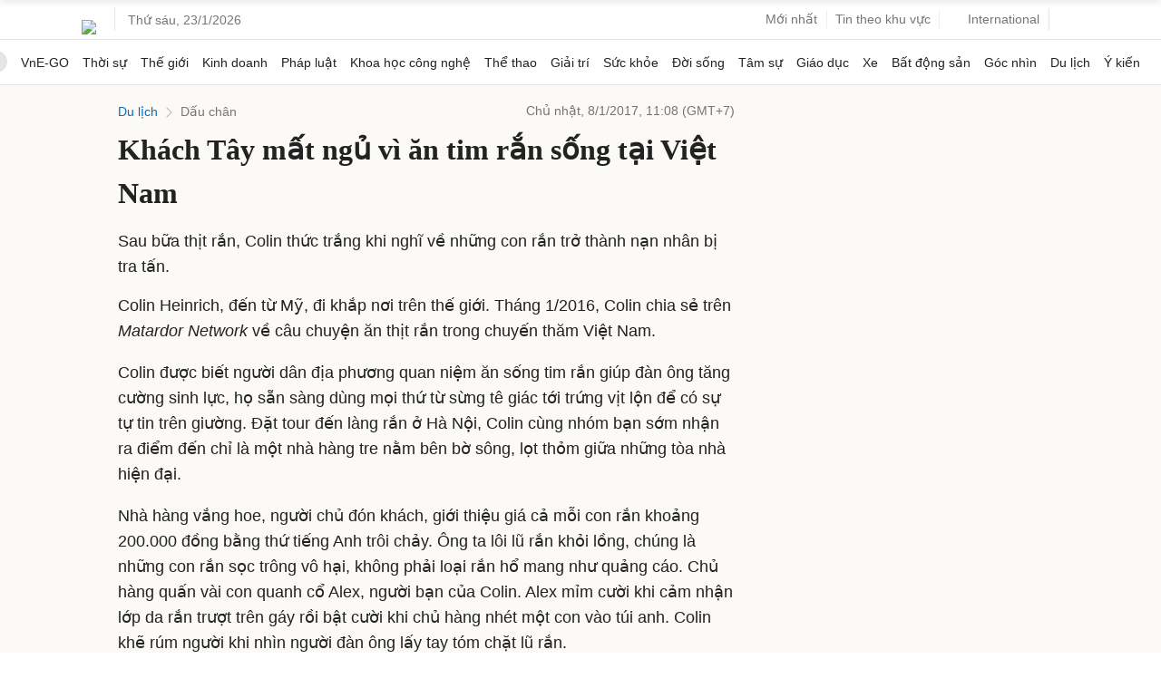

--- FILE ---
content_type: text/html; charset=utf-8
request_url: https://www.google.com/recaptcha/api2/aframe
body_size: 149
content:
<!DOCTYPE HTML><html><head><meta http-equiv="content-type" content="text/html; charset=UTF-8"></head><body><script nonce="cgMCWLC3coo4uz3pacc7Ng">/** Anti-fraud and anti-abuse applications only. See google.com/recaptcha */ try{var clients={'sodar':'https://pagead2.googlesyndication.com/pagead/sodar?'};window.addEventListener("message",function(a){try{if(a.source===window.parent){var b=JSON.parse(a.data);var c=clients[b['id']];if(c){var d=document.createElement('img');d.src=c+b['params']+'&rc='+(localStorage.getItem("rc::a")?sessionStorage.getItem("rc::b"):"");window.document.body.appendChild(d);sessionStorage.setItem("rc::e",parseInt(sessionStorage.getItem("rc::e")||0)+1);localStorage.setItem("rc::h",'1769131575296');}}}catch(b){}});window.parent.postMessage("_grecaptcha_ready", "*");}catch(b){}</script></body></html>

--- FILE ---
content_type: application/javascript; charset=utf-8
request_url: https://fundingchoicesmessages.google.com/f/AGSKWxXOnc3hLpLHVrf1HMZV_r3rBBWp1ir7QE0rcWIMq52onjKRVqQzz7t5kbkiZQJfZbZUEC6c7dHnWMkxYZHZw95n2pUQR7Ok2oygoYIyqxLD-HggA6i0SHCnq4AkembER09UueWt1F8_e4b9TnWJ9PNy3hczUbexuHDoCUUef3MH_o2e_8Vn4B9jrOyp/_/ads/beacon./exobanner./googlead__advert_vert/advert33.
body_size: -1289
content:
window['44c63a29-c1a4-4f76-b42e-fe9a584a422d'] = true;

--- FILE ---
content_type: application/javascript; charset=utf-8
request_url: https://scdn.eclick.vn/zone/1003231/ov_pc_detail_1003315.js
body_size: 8
content:
var smartAds = window.smartAds || {config: {}}; smartAds.config={"In_stream_1":12325,"In_stream_2":12337,"In_stream_3":16388,"Bottom_sponsor":18466,"Large_sponsor":19157};